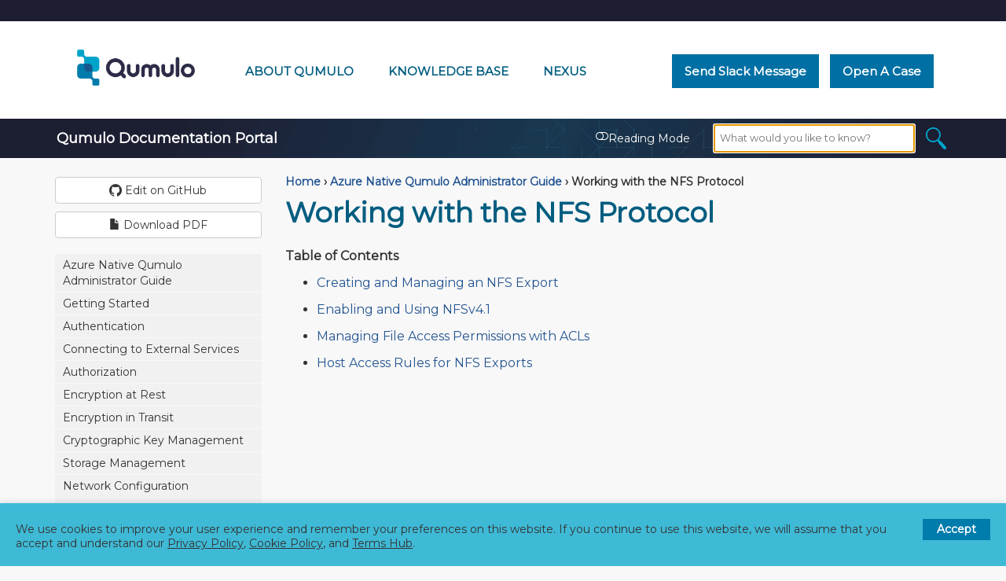

--- FILE ---
content_type: text/html; charset=utf-8
request_url: https://docs.qumulo.com/azure-native-administrator-guide/nfs/
body_size: 8897
content:
<!DOCTYPE html>
<html lang="en">
<head>
    
<meta charset="utf-8">
<meta http-equiv="X-UA-Compatible" content="IE=edge">
<meta name="viewport" content="width=device-width, initial-scale=1.0">
<title>Working with the NFS Protocol | Qumulo Documentation Portal</title>
<link rel="canonical" href="https://docs.qumulo.com/azure-native-administrator-guide/nfs/">

<!-- Organization JSON-LD Schema -->
<script>
fetch('/data/organization.json')
.then(response => response.text())
.then(structuredDataText => {
  const script = document.createElement('script');
  script.setAttribute('type', 'application/ld+json');
  script.textContent = structuredDataText;
  document.head.appendChild(script);
});    
</script>

<!-- Website JSON-LD Schema -->
<script>
fetch('/data/website.json')
.then(response => response.text())
.then(structuredDataText => {
  const script = document.createElement('script');
  script.setAttribute('type', 'application/ld+json');
  script.textContent = structuredDataText;
  document.head.appendChild(script);
});    
</script>

<!-- BEGIN TO PREPARE WEBSITE RESOURCES -->  
<!-- Preload from jsdelivr.net:
     * Bootstrap stylesheet and script
     * Font Awesome
-->
<link rel="preload" href="https://maxcdn.bootstrapcdn.com/bootstrap/3.3.7/css/bootstrap.min.css" as="style" integrity="sha384-BVYiiSIFeK1dGmJRAkycuHAHRg32OmUcww7on3RYdg4Va+PmSTsz/K68vbdEjh4u" crossorigin="anonymous">
<link rel="preload" href="https://maxcdn.bootstrapcdn.com/bootstrap/3.3.7/js/bootstrap.min.js" as="script" integrity="sha384-Tc5IQib027qvyjSMfHjOMaLkfuWVxZxUPnCJA7l2mCWNIpG9mGCD8wGNIcPD7Txa" crossorigin="anonymous">
<link rel="preload" href="https://maxcdn.bootstrapcdn.com/font-awesome/4.7.0/css/font-awesome.min.css" as="style">

<!-- Preload web fonts from fonts.googleapis.com as stylesheets -->
<link rel="preload" href="https://fonts.googleapis.com/css?family=Montserrat&display=swap" as="style">
<link rel="preload" href="https://fonts.googleapis.com/css2?family=Noto+Color+Emoji&display=swap" as="style">

<!-- Preload scripts from cloudflare.com
     * jQuery
     * jQuery Cookie
     * Anchor JS
-->
<link rel="preload" href="https://cdnjs.cloudflare.com/ajax/libs/jquery/3.7.0/jquery.min.js" as="script">
<link rel="preload" href="https://cdnjs.cloudflare.com/ajax/libs/jquery-cookie/1.4.1/jquery.cookie.min.js" as="script">
<link rel="preload" href="https://cdnjs.cloudflare.com/ajax/libs/anchor-js/5.0.0/anchor.min.js" as="script">

<!-- Preload JavaScript resources -->
<link rel="preload" href="/js/grt-cookie-consent.js" as="script">
<link rel="preload" href="/js/googletag.js" as="script">
<link rel="preload" href="https://www.googletagmanager.com/gtag/js?id=G-81J7N4LMSE" as="script">

<!-- Prefetch DNS from CDNs -->
<link rel="dns-prefetch" href="https://cdn.jsdelivr.net">
<link rel="dns-prefetch" href="https://fonts.googleapis.com">
<link rel="dns-prefetch" href="https://fonts.gstatic.com" crossorigin>
<link rel="dns-prefetch" href="https://cdnjs.cloudflare.com">
<link rel="dns-prefetch" href="https://maxcdn.bootstrapcdn.com">

<!-- Preconnect to CDNs -->
<link rel="preconnect" href="https://cdn.jsdelivr.net">
<link rel="preconnect" href="https://fonts.googleapis.com">
<link rel="preconnect" href="https://fonts.gstatic.com" crossorigin>
<link rel="preconnect" href="https://cdnjs.cloudflare.com">
<link rel="preconnect" href="https://maxcdn.bootstrapcdn.com">

<!-- BEGIN TO LOAD WEBSITE RESOURCES -->
<!-- Load Bootstrap and Font Awesome -->
<link rel="stylesheet" href="https://maxcdn.bootstrapcdn.com/bootstrap/3.3.7/css/bootstrap.min.css" integrity="sha384-BVYiiSIFeK1dGmJRAkycuHAHRg32OmUcww7on3RYdg4Va+PmSTsz/K68vbdEjh4u" crossorigin="anonymous">
<link rel="stylesheet" href="https://maxcdn.bootstrapcdn.com/font-awesome/4.7.0/css/font-awesome.min.css">

<!-- Load local stylesheets inline -->
<link rel="stylesheet" href="/css/boxshadowproperties.css">
<link rel="stylesheet" href="/css/customstyles.css">
<link rel="stylesheet" href="/css/grt-cookies-consent.css">
<link rel="stylesheet" href="/css/modern-business.css">
<link rel="stylesheet" href="/css/syntax.css">
<link rel="stylesheet" href="/css/theme-blue.css">

<!-- Optimize web font load
     * Loading Noto Color Emoji by using `link rel=stylesheet`
       syntax causes multiple versions of the font to load.
     * Additional instructions are necessary for Font Awesome
       to load with the font-display attribute.
-->
<style>
  @import url('https://fonts.googleapis.com/css?family=Montserrat&display=swap');
  @import url('https://fonts.googleapis.com/css2?family=Noto+Color+Emoji&display=swap');
  @font-face {
    font-family:'FontAwesome';
    src: url('/fonts/fontawesome-webfont.woff?v=4.7.0') format('woff'),
         url('/fonts/fontawesome-webfont.woff2?v=4.7.0') format('woff2');
    font-display: swap;
  }
</style>

<!-- Web font fallbacks for older browsers -->
<noscript>
  <link rel="stylesheet" type="text/css" href="https://fonts.googleapis.com/css?family=Montserrat&display=swap">
  <link rel="stylesheet" type="text/css" href="https://fonts.googleapis.com/css2?family=Noto+Color+Emoji&display=swap">
</noscript>

<!-- Define page metadata -->
<meta name="description" content="">
<meta name="apple-mobile-web-app-title" content="Qumulo Documentation Portal">
<meta name="application-name" content="Qumulo Documentation Portal">
<meta name="msapplication-TileColor" content="#2b5797">
<meta name="msapplication-TileImage" content="/images/mstile-144x144.png">
<meta name="msapplication-config" content="/images/browserconfig.xml">
<meta name="theme-color" content="#ffffff">
<meta name="google-site-verification" content="_KoxPR0qF_ZeMyH6uWvlX84cFRujO_AZ1eq0eT9alAg">

<!-- Open Graph Meta Tags -->
<meta property="og:title" content="Working with the NFS Protocol | Qumulo Documentation Portal">
<meta property="og:url" content="https://docs.qumulo.com/azure-native-administrator-guide/nfs/">
<meta property="og:site_name" content="Qumulo Documentation Portal">
<meta property="og:description" content="">
<meta property="og:locale" content="en_US">
<meta property="og:type" content="website">
<meta property="og:image" content="https://docs.qumulo.com/images/docs.qumulo.com-qumulo-documentation-portal-630px.png">
<meta property="og:image:width" content="1200">
<meta property="og:image:height" content="630">

<!-- Twitter Meta Tags -->
<meta name="twitter:title" content="Working with the NFS Protocol | Qumulo Documentation Portal">
<meta property="twitter:url" content="https://docs.qumulo.com/azure-native-administrator-guide/nfs/">
<meta name="twitter:card" content="summary_large_image">
<meta name="twitter:description" content="">
<meta name="twitter:image" content="https://docs.qumulo.com/images/docs.qumulo.com-qumulo-documentation-portal-418px.png">
<meta property="twitter:domain" content="docs.qumulo.com">

<!-- Define favicon variants -->
<link rel="apple-touch-icon" sizes="180x180" href="/images/apple-touch-icon.png">
<link rel="icon" type="image/png" sizes="32x32" href="/images/favicon-32x32.png">
<link rel="icon" type="image/png" sizes="194x194" href="/images/favicon-194x194.png">
<link rel="icon" type="image/png" sizes="192x192" href="/images/android-chrome-192x192.png">
<link rel="icon" type="image/png" sizes="16x16" href="/images/favicon-16x16.png">
<link rel="manifest" href="/images/site.webmanifest">
<link rel="mask-icon" href="/images/safari-pinned-tab.svg" color="#5bbad5">

<!-- Define RSS feed -->
<!-- TEMPORARILY DISABLED
<link rel="alternate" href="https://docs.qumulo.com/feed.xml" type="application/rss+xml" title="">
-->

<!-- Load scripts from cloudflare.com -->
<script src="https://cdnjs.cloudflare.com/ajax/libs/jquery/3.7.0/jquery.min.js"></script>
<script src="https://cdnjs.cloudflare.com/ajax/libs/jquery-cookie/1.4.1/jquery.cookie.min.js"></script>

<!-- Load local scripts with dependencies on jQuery -->
<script src="/js/jquery.navgoco.min.js"></script>

<!-- Load scripts from jsdelivr.net and cloudflare.com -->
<script src="https://maxcdn.bootstrapcdn.com/bootstrap/3.3.7/js/bootstrap.min.js" integrity="sha384-Tc5IQib027qvyjSMfHjOMaLkfuWVxZxUPnCJA7l2mCWNIpG9mGCD8wGNIcPD7Txa" crossorigin="anonymous"></script>
<script src="https://cdnjs.cloudflare.com/ajax/libs/anchor-js/5.0.0/anchor.min.js"></script>

<!-- Load local scripts with dependencies on Bootstrap and Anchor JS -->
<script src="/js/toc.js"></script>
<script src="/js/customscripts.js"></script>

<!-- Fallback for IE9 -->
<!--[if lt IE 9]>
<script src="https://cdnjs.cloudflare.com/ajax/libs/html5shiv/3.7.3/html5shiv.min.js"></script>
<script src="https://cdnjs.cloudflare.com/ajax/libs/respond.js/1.4.2/respond.min.js"></script>
<![endif]-->

<!-- Load Google Analytics and exclude GDPR countries from collection -->
<script defer src="/js/googletag.js"></script>
<script defer src="https://www.googletagmanager.com/gtag/js?id=G-81J7N4LMSE"></script>

    
    <script src="https://cdn.jsdelivr.net/npm/js-cookie@3.0.5/dist/js.cookie.min.js"></script>
    
    <script>
        $(document).ready(function() {
            // Initialize navgoco with default options
            $("#mysidebar").navgoco({
                caretHtml: '',
                accordion: true,
                openClass: 'active', // open
                save: false, // leave false or nav highlighting doesn't work right
                cookie: {
                    name: 'navgoco',
                    expires: false,
                    path: '/'
                },
                slide: {
                    duration: 400,
                    easing: 'swing'
                }
            });

            $("#collapseAll").click(function(e) {
                e.preventDefault();
                $("#mysidebar").navgoco('toggle', false);
            });

            $("#expandAll").click(function(e) {
                e.preventDefault();
                $("#mysidebar").navgoco('toggle', true);
            });

        });

    </script>
    <script>
        $(function () {
            $('[data-toggle="tooltip"]').tooltip()
        })
    </script>
    <script>
        $(document).ready(function() {
            // By default, Reading Mode is off and the button is dark.
            if (window.location.pathname === '/' || window.location.pathname === '/index.html') {
                // On the landing page, hide the sidebar, make content full-width, and hide the toggle link.
                $("#tg-sb-sidebar").hide();
                $("#tg-sb-content").removeClass('col-md-9').addClass('col-md-12');
                $("#tg-sb-link").hide();
                $(".projectTitle").hide();
                $(".navbar-brand").hide();
                return;
            }

            if (Cookies.get('reading_mode') == '1' ) {
                $("#tg-sb-sidebar").toggle();
                $("#tg-sb-content").toggleClass('col-md-9');
                $("#tg-sb-content").toggleClass('col-md-12');
                $("#tg-sb-icon").toggleClass('fa-toggle-on');
                $("#tg-sb-icon").toggleClass('fa-toggle-off');                   
            }
            
            $("#tg-sb-link").click(function() {
                if (Cookies.get('reading_mode') == '1' ) {
                    // If the Reading Mode is on, remove the cookie.
                    Cookies.remove('reading_mode');
                } else {
                    // If the Reading Mode is on, place the cookie.
                    Cookies.set('reading_mode', '1');
                }
                
                // Toggle the Reading Mode and change the button color.
                $("#tg-sb-sidebar").toggle();
                $("#tg-sb-content").toggleClass('col-md-9');
                $("#tg-sb-content").toggleClass('col-md-12');
                $("#tg-sb-icon").toggleClass('fa-toggle-on');
                $("#tg-sb-icon").toggleClass('fa-toggle-off');
            });
        });
    </script>
    

</head>
<body>
<!-- ==================== TOPNAV START ==================== -->
<div class="above-header"></div>

<div class="header-container">
<header class="header">
  <div class="logo">
    <a class="header-link" href="https://docs.qumulo.com/">
      <picture>
	<source type="image/webp" srcset="/images/qumulo-logo.webp">
	<source type="image/png" srcset="/images/qumulo-logo.png">	      
        <img class="header-logo" src="/images/qumulo-logo.png" alt="Qumulo Logo">
      </picture>
    </a>
  </div>

  <div class="nav-wrapper">
    <span class="icon-menu"></span>
    <nav class="user-nav" id="user-nav">
      <div class="qf2header">
        <div class="flex-links">
          <a class="header-link header-right" href="https://qumulo.com/company/about-qumulo/" target="_blank">About Qumulo</a>
          <a class="header-link header-right" href="https://care.qumulo.com/s/knowledge" target="_blank">Knowledge Base</a>
          <a class="header-link header-right" href="https://nexus.qumulo.com/" target="_blank">Nexus <span class="emoji">🔒</span></a>
        </div>
        <div class="contact-links">
          <a class="btn-contact no_icon" href="https://qumulocare.slack.com/">Send Slack Message</a>
          <a class="btn-contact no_icon" href="https://care.qumulo.com/s/submit-a-case">Open a Case</a>
        </div>
      </div>
    </nav>
</div>
</header>
</div>
<div class="below-header navbar navbar-inverse navbar-static-top">
    <div class="container topnavlinks">
        <div class="navbar-header">
            <button type="button" class="navbar-toggle" data-toggle="collapse" data-target="#bs-example-navbar-collapse-1">
                <span class="sr-only">Toggle navigation</span>
                <span class="icon-bar"></span>
                <span class="icon-bar"></span>
                <span class="icon-bar"></span>
            </button>
            <a class="navbar-brand" href="/index.html">&nbsp;<span class="projectTitle"> Qumulo Documentation Portal</span></a>
        </div>
        <div class="collapse navbar-collapse" id="bs-example-navbar-collapse-1">
            <ul class="nav navbar-nav navbar-right">
                <!-- toggle sidebar button -->
                <li><a id="tg-sb-link" href="#" data-proofer-ignore><i id="tg-sb-icon" class="fa fa-toggle-off"></i> Reading Mode</a></li>
                <!-- entries without drop-downs appear here -->




                
                <!-- entries with drop-downs appear here -->
                <!-- conditional logic to control which topnav appears for the audience defined in the configuration file.-->
                
                
                <li>
                  <div id="search-demo-container">
                    <div class="parent">
                      <div class="search_container">
                        <main id="search-widget">
                          <div class="vectara__search_Box">
                            <form id="vectara__search_form" action="/search.html" method="GET">
                              <input class="vectara__search_field" name="query" id="search-input" placeholder="What would you like to know?" autofocus>
                              <button class="vectara__logo_btn">
                                <img class="vectara__search_logo" width="26" height="28" src="/images/magnifying-glass.png" alt="Search">
                              </button>
                            </form>
                          </div>
                        </main>
                        <ul class="tags" id="widget-tags"></ul>
                      </div>
                    </div>
                  </div>
                  <ul id="list"></ul>
                </li>
            </ul>
        </div>
    </div>
        <!-- /.container -->
</div>
<!-- ==================== TOPNAV END ==================== -->

<!-- Page Content -->

<div class="container">
  <div id="main">
    <!-- Content Row -->
    <div class="row">
        
        
            <!-- Sidebar Column -->
            <div class="col-md-3" id="tg-sb-sidebar">
                

<div class="nav nav-buttons">
  
    <a target="_blank" rel="noopener" href="https://github.com/qumulo/docs/blob/mainline/azure-native-administrator-guide/nfs/index.md" class="btn btn-default githubEditButton no_icon" role="button" data-proofer-ignore><span class="fa fa-github fa-lg"></span> Edit on GitHub</a>
  

  
    <a target="_blank" rel="noopener" href="/pdf/azure-native-qumulo-administrator-guide.pdf" class="btn btn-default downloadPDFButton no_icon" role="button"><span class="glyphicon glyphicon-file" aria-hidden="true"></span> Download PDF</a>
  
</div>

<ul id="mysidebar" class="nav">
  <li class="sidebarTitle"> </li>
  
  
  
      
  

  

  

  
  <li>
  

  <a title="Azure Native Qumulo Administrator Guide" href="" data-proofer-ignore>
  
  
  
  

  

  Azure Native Qumulo Administrator Guide
  </a>

      <ul>
          
          
          
          <li>
            <a title="Documentation Home" href="/index.html">
              Documentation Home
              <span class="tag-container">
              
              
              </span>
            </a>
          </li>
          
          
          
          
          
          
          <li>
            <a title="Guide Table of Contents" href="/azure-native-administrator-guide/">
              Guide Table of Contents
              <span class="tag-container">
              
              
              </span>
            </a>
          </li>
          
          
          
          
          
          
          <li>
            <a title="Contacting the Qumulo Care Team" href="/contacting-qumulo-care-team.html">
              Contacting the Qumulo Care Team
              <span class="tag-container">
              
              
              </span>
            </a>
          </li>
          
          
          
          
      </ul>
   </li>
     
      
  

  

  

  
  <li>
  

  <a title="Getting Started" href="/azure-native-administrator-guide/getting-started/index.html" data-proofer-ignore>
  
  
  
  

  

  Getting Started
  </a>

      <ul>
          
          
          
          <li>
            <a title="How Azure Native Qumulo Works" href="/azure-native-administrator-guide/getting-started/how-azure-native-qumulo-works.html">
              How Azure Native Qumulo Works
              <span class="tag-container">
              
              
              </span>
            </a>
          </li>
          
          
          
          
          
          
          <li>
            <a title="Virtual Networking Prerequisites" href="/azure-native-administrator-guide/getting-started/virtual-networking-prerequisites-azure-native-qumulo.html">
              Virtual Networking Prerequisites
              <span class="tag-container">
              
              
              </span>
            </a>
          </li>
          
          
          
          
          
          
          <li>
            <a title="Deploying an Instance" href="/azure-native-administrator-guide/getting-started/deploying-instance-azure-native-qumulo.html">
              Deploying an Instance
              <span class="tag-container">
              
              
              </span>
            </a>
          </li>
          
          
          
          
          
          
          <li>
            <a title="Connecting to Microsoft Entra Domain Services" href="/azure-native-administrator-guide/getting-started/connecting-azure-native-qumulo-to-microsoft-entra-domain-services.html">
              Connecting to Microsoft Entra Domain Services
              <span class="tag-container">
              
              
              </span>
            </a>
          </li>
          
          
          
          
          
          
          <li>
            <a title="Performance Characteristics and Default Limits" href="/azure-native-administrator-guide/getting-started/performance-characteristics-default-limits-azure-native-qumulo.html">
              Performance Characteristics and Default Limits
              <span class="tag-container">
              
              
              </span>
            </a>
          </li>
          
          
          
          
          
          
          <li>
            <a title="Supported Configurations and Known Limits" href="/azure-native-administrator-guide/getting-started/supported-configurations-known-limits.html">
              Supported Configurations and Known Limits
              <span class="tag-container">
              
              
              </span>
            </a>
          </li>
          
          
          
          
          
          
          <li>
            <a title="Replication Version Requirements" href="/azure-native-administrator-guide/getting-started/replication-version-requirements.html">
              Replication Version Requirements
              <span class="tag-container">
              
              
              </span>
            </a>
          </li>
          
          
          
          
      </ul>
   </li>
     
      
  

  

  

  
  <li>
  

  <a title="Authentication" href="/azure-native-administrator-guide/authentication-qumulo-core/index.html" data-proofer-ignore>
  
  
  
  

  

  Authentication
  </a>

      <ul>
          
          
          
          <li>
            <a title="Installing a Signed SSL Certificate" href="/azure-native-administrator-guide/authentication-qumulo-core/installing-signed-ssl-certificate.html">
              Installing a Signed SSL Certificate
              <span class="tag-container">
              
              
              </span>
            </a>
          </li>
          
          
          
          
          
          
          <li>
            <a title="Installing a Custom Root CA Certificate" href="/azure-native-administrator-guide/authentication-qumulo-core/installing-custom-root-ca-certificate.html">
              Installing a Custom Root CA Certificate
              <span class="tag-container">
              
              
              </span>
            </a>
          </li>
          
          
          
          
          
          
          <li>
            <a title="Configuring Active Directory" href="/azure-native-administrator-guide/authentication-qumulo-core/configuring-ad.html">
              Configuring Active Directory
              <span class="tag-container">
              
              
              </span>
            </a>
          </li>
          
          
          
          
          
          
          <li>
            <a title="Configuring LDAP" href="/azure-native-administrator-guide/authentication-qumulo-core/configuring-ldap.html">
              Configuring LDAP
              <span class="tag-container">
              
              
              </span>
            </a>
          </li>
          
          
          
          
          
          
          <li>
            <a title="Configuring SAML Single Sign-On (SSO)" href="/azure-native-administrator-guide/authentication-qumulo-core/configuring-saml-single-sign-on-sso.html">
              Configuring SAML Single Sign-On (SSO)
              <span class="tag-container">
              
              
              </span>
            </a>
          </li>
          
          
          
          
          
          
          <li>
            <a title="Configuring Search Trusted Domains" href="/azure-native-administrator-guide/authentication-qumulo-core/configuring-search-trusted-domains-active-directory.html">
              Configuring Search Trusted Domains
              <span class="tag-container">
              
              
              </span>
            </a>
          </li>
          
          
          
          
          
          
          <li>
            <a title="Creating and Using Bearer Tokens" href="/azure-native-administrator-guide/authentication-qumulo-core/creating-using-bearer-tokens-to-authenticate-qumulo-rest-api-calls.html">
              Creating and Using Bearer Tokens
              <span class="tag-container">
              
              
              </span>
            </a>
          </li>
          
          
          
          
      </ul>
   </li>
     
      
  

  

  

  
  <li>
  

  <a title="Connecting to External Services" href="/azure-native-administrator-guide/connecting-to-external-services/index.html" data-proofer-ignore>
  
  
  
  

  

  Connecting to External Services
  </a>

      <ul>
          
          
          
          <li>
            <a title="Creating and Using Access Tokens" href="/azure-native-administrator-guide/connecting-to-external-services/creating-using-access-tokens-to-authenticate-external-services-qumulo-core.html">
              Creating and Using Access Tokens
              <span class="tag-container">
              
              
              </span>
            </a>
          </li>
          
          
          
          
          
          
          <li>
            <a title="Connecting a Kubernetes Cluster" href="/azure-native-administrator-guide/connecting-to-external-services/connecting-kubernetes-cluster-with-container-storage-interface-csi-driver.html">
              Connecting a Kubernetes Cluster
              <span class="tag-container">
              
              
              </span>
            </a>
          </li>
          
          
          
          
      </ul>
   </li>
     
      
  

  

  

  
  <li>
  

  <a title="Authorization" href="/azure-native-administrator-guide/authorization-qumulo-core/index.html" data-proofer-ignore>
  
  
  
  

  

  Authorization
  </a>

      <ul>
          
          
          
          <li>
            <a title="Managing Role-Based Access Control (RBAC)" href="/azure-native-administrator-guide/authorization-qumulo-core/managing-role-based-access-control-rbac.html">
              Managing Role-Based Access Control (RBAC)
              <span class="tag-container">
              
              
              </span>
            </a>
          </li>
          
          
          
          
          
          
          <li>
            <a title="Managing Cross-Protocol Permissions" href="/azure-native-administrator-guide/authorization-qumulo-core/managing-cross-protocol-permissions-xpp.html">
              Managing Cross-Protocol Permissions
              <span class="tag-container">
              
              
              </span>
            </a>
          </li>
          
          
          
          
          
          
          <li>
            <a title="Using SMB Host Restrictions" href="/azure-native-administrator-guide/authorization-qumulo-core/using-smb-host-restrictions.html">
              Using SMB Host Restrictions
              <span class="tag-container">
              
              
              </span>
            </a>
          </li>
          
          
          
          
          
          
          <li>
            <a title="Using Active Directory for POSIX Attributes" href="/azure-native-administrator-guide/authorization-qumulo-core/using-active-directory-for-posix-attributes.html">
              Using Active Directory for POSIX Attributes
              <span class="tag-container">
              
              
              </span>
            </a>
          </li>
          
          
          
          
          
          
          <li>
            <a title="Managing File Locks" href="/azure-native-administrator-guide/authorization-qumulo-core/managing-file-locks.html">
              Managing File Locks
              <span class="tag-container">
              
              
              </span>
            </a>
          </li>
          
          
          
          
      </ul>
   </li>
     
      
  

  

  

  
  <li>
  

  <a title="Encryption at Rest" href="/azure-native-administrator-guide/encryption-at-rest/index.html" data-proofer-ignore>
  
  
  
  

  

  Encryption at Rest
  </a>

      <ul>
          
          
          
          <li>
            <a title="Managing Encryption at Rest" href="/azure-native-administrator-guide/encryption-at-rest/managing-encryption-at-rest.html">
              Managing Encryption at Rest
              <span class="tag-container">
              
              
              </span>
            </a>
          </li>
          
          
          
          
      </ul>
   </li>
     
      
  

  

  

  
  <li>
  

  <a title="Encryption in Transit" href="/azure-native-administrator-guide/encryption-in-transit/index.html" data-proofer-ignore>
  
  
  
  

  

  Encryption in Transit
  </a>

      <ul>
          
          
          
          <li>
            <a title="Managing SMB3 Encryption in Transit" href="/azure-native-administrator-guide/encryption-in-transit/managing-smb3-encryption-in-transit.html">
              Managing SMB3 Encryption in Transit
              <span class="tag-container">
              
              
              </span>
            </a>
          </li>
          
          
          
          
          
          
          <li>
            <a title="How NFSv4.1 Works with Kerberos" href="/azure-native-administrator-guide/kerberos/kerberos-with-qumulo-core.html">
              How NFSv4.1 Works with Kerberos
              <span class="tag-container">
              
              
              </span>
            </a>
          </li>
          
          
          
          
          
          
          <li>
            <a title="Host Access Rules for NFS Exports" href="/azure-native-administrator-guide/nfs/configuring-troubleshooting-host-access-rules-nfs-exports.html">
              Host Access Rules for NFS Exports
              <span class="tag-container">
              
              
              </span>
            </a>
          </li>
          
          
          
          
      </ul>
   </li>
     
      
  

  

  

  
  <li>
  

  <a title="Cryptographic Key Management" href="/azure-native-administrator-guide/cryptographic-key-management/index.html" data-proofer-ignore>
  
  
  
  

  

  Cryptographic Key Management
  </a>

      <ul>
          
          
          
          <li>
            <a title="Generating and Storing ECDSA Keys" href="/azure-native-administrator-guide/cryptographic-key-management/generating-storing-ecdsa-keys.html">
              Generating and Storing ECDSA Keys
              <span class="tag-container">
              
              
              </span>
            </a>
          </li>
          
          
          
          
          
          
          <li>
            <a title="Managing Security Keys" href="/azure-native-administrator-guide/cryptographic-key-management/managing-security-keys.html">
              Managing Security Keys
              <span class="tag-container">
              
              
              </span>
            </a>
          </li>
          
          
          
          
      </ul>
   </li>
     
      
  

  

  

  
  <li>
  

  <a title="Storage Management" href="/azure-native-administrator-guide/storage-management/index.html" data-proofer-ignore>
  
  
  
  

  

  Storage Management
  </a>

      <ul>
          
          
          
          <li>
            <a title="Creating and Managing Directory Quotas" href="/azure-native-administrator-guide/storage-management/creating-directory-quotas.html">
              Creating and Managing Directory Quotas
              <span class="tag-container">
              
              
              </span>
            </a>
          </li>
          
          
          
          
      </ul>
   </li>
     
      
  

  

  

  
  <li>
  

  <a title="Network Configuration" href="/azure-native-administrator-guide/network-configuration/index.html" data-proofer-ignore>
  
  
  
  

  

  Network Configuration
  </a>

      <ul>
          
          
          
          <li>
            <a title="Required Networking Ports" href="/azure-native-administrator-guide/network-configuration/required-ports.html">
              Required Networking Ports
              <span class="tag-container">
              
              
              </span>
            </a>
          </li>
          
          
          
          
          
          
          <li>
            <a title="Configuring IPv6" href="/azure-native-administrator-guide/network-configuration/configuring-ipv6.html">
              Configuring IPv6
              <span class="tag-container">
              
              
              </span>
            </a>
          </li>
          
          
          
          
          
          
          <li>
            <a title="Configuring Round-Robin DNS on Windows Server" href="/azure-native-administrator-guide/network-configuration/configuring-round-robin-dns-windows-server.html">
              Configuring Round-Robin DNS on Windows Server
              <span class="tag-container">
              
              
              </span>
            </a>
          </li>
          
          
          
          
          
          
          <li>
            <a title="Configuring Qumulo Authoritative DNS (QDNS)" href="/azure-native-administrator-guide/network-configuration/configuring-authoritative-dns.html">
              Configuring Qumulo Authoritative DNS (QDNS)
              <span class="tag-container">
              
              
              </span>
            </a>
          </li>
          
          
          
          
      </ul>
   </li>
     
      
  

  

  

  
  <li>
  

  <a title="Cloud Data Fabric" href="/azure-native-administrator-guide/cloud-data-fabric/index.html" data-proofer-ignore>
  
  
  
  

  

  Cloud Data Fabric
  </a>

      <ul>
          
          
          
          <li>
            <a title="Enabling Cloud Data Fabric" href="/azure-native-administrator-guide/cloud-data-fabric/how-portal-creation-enables-cloud-data-fabric.html">
              Enabling Cloud Data Fabric
              <span class="tag-container">
              
              
              </span>
            </a>
          </li>
          
          
          
          
          
          
          <li>
            <a title="Known Limits for Cloud Data Fabric" href="/azure-native-administrator-guide/cloud-data-fabric/known-limits.html">
              Known Limits for Cloud Data Fabric
              <span class="tag-container">
              
              
              </span>
            </a>
          </li>
          
          
          
          
          
          
          <li>
            <a title="Configuring a Portal Relationship" href="/azure-native-administrator-guide/cloud-data-fabric/configuring-portal-relationship.html">
              Configuring a Portal Relationship
              <span class="tag-container">
              
              
              </span>
            </a>
          </li>
          
          
          
          
          
          
          <li>
            <a title="Configuring Cache Management" href="/azure-native-administrator-guide/cloud-data-fabric/configuring-cache-management-for-spoke-portals.html">
              Configuring Cache Management
              <span class="tag-container">
              
              
              </span>
            </a>
          </li>
          
          
          
          
      </ul>
   </li>
     
      
  

  

  

  
  <li>
  

  <a title="Web UI" href="/azure-native-administrator-guide/web-ui/index.html" data-proofer-ignore>
  
  
  
  

  

  Web UI
  </a>

      <ul>
          
          
          
          <li>
            <a title="Setting the Web UI Login Banner" href="/azure-native-administrator-guide/web-ui/login-banner.html">
              Setting the Web UI Login Banner
              <span class="tag-container">
              
              
              </span>
            </a>
          </li>
          
          
          
          
          
          
          <li>
            <a title="Setting the Web UI Inactivity Timeout" href="/azure-native-administrator-guide/web-ui/inactivity-timeout.html">
              Setting the Web UI Inactivity Timeout
              <span class="tag-container">
              
              
              </span>
            </a>
          </li>
          
          
          
          
      </ul>
   </li>
     
      
  

  

  

  
  <li>
  

  <a title="qq CLI" href="/azure-native-administrator-guide/qq-cli/index.html" data-proofer-ignore>
  
  
  
  

  

  qq CLI
  </a>

      <ul>
          
          
          
          <li>
            <a title="Getting Started with the qq CLI" href="/azure-native-administrator-guide/qq-cli/getting-started.html">
              Getting Started with the qq CLI
              <span class="tag-container">
              
              
              </span>
            </a>
          </li>
          
          
          
          
          
          
          <li>
            <a title="Enabling Autocomplete for the qq CLI" href="/azure-native-administrator-guide/qq-cli/enabling-autocomplete.html">
              Enabling Autocomplete for the qq CLI
              <span class="tag-container">
              
              
              </span>
            </a>
          </li>
          
          
          
          
      </ul>
   </li>
     
      
  

  

  

  
  <li>
  

  <a title="Metadata" href="/azure-native-administrator-guide/metadata/index.html" data-proofer-ignore>
  
  
  
  

  

  Metadata
  </a>

      <ul>
          
          
          
          <li>
            <a title="Managing User-Defined Metadata" href="/azure-native-administrator-guide/metadata/managing-user-defined-metadata.html">
              Managing User-Defined Metadata
              <span class="tag-container">
              
              
              </span>
            </a>
          </li>
          
          
          
          
      </ul>
   </li>
     
      
  

  

  

  
  <li>
  

  <a title="Snapshots" href="/azure-native-administrator-guide/snapshots/index.html" data-proofer-ignore>
  
  
  
  

  

  Snapshots
  </a>

      <ul>
          
          
          
          <li>
            <a title="How Snapshots Work" href="/azure-native-administrator-guide/snapshots/how-snapshots-work.html">
              How Snapshots Work
              <span class="tag-container">
              
              
              </span>
            </a>
          </li>
          
          
          
          
          
          
          <li>
            <a title="Managing Snapshots" href="/azure-native-administrator-guide/snapshots/managing-snapshots.html">
              Managing Snapshots
              <span class="tag-container">
              
              
              </span>
            </a>
          </li>
          
          
          
          
          
          
          <li>
            <a title="Locking and Unlocking Snapshots" href="/azure-native-administrator-guide/snapshots/locking-unlocking-snapshots.html">
              Locking and Unlocking Snapshots
              <span class="tag-container">
              
              
              </span>
            </a>
          </li>
          
          
          
          
          
          
          <li>
            <a title="Recovering Files by Using Snapshots" href="/azure-native-administrator-guide/snapshots/recovering-files.html">
              Recovering Files by Using Snapshots
              <span class="tag-container">
              
              
              </span>
            </a>
          </li>
          
          
          
          
      </ul>
   </li>
     
      
  

  

  

  
  <li>
  

  <a title="Data Replication" href="/azure-native-administrator-guide/replicating-data/index.html" data-proofer-ignore>
  
  
  
  

  

  Data Replication
  </a>

      <ul>
          
          
          
          <li>
            <a title="Creating and Managing a Continuous Replication Relationship" href="/azure-native-administrator-guide/replicating-data/creating-managing-continuous-replication-relationship.html">
              Creating and Managing a Continuous Replication Relationship
              <span class="tag-container">
              
              
              </span>
            </a>
          </li>
          
          
          
          
          
          
          <li>
            <a title="Shift-To Amazon S3" href="/azure-native-administrator-guide/replicating-data/shift-to-s3.html">
              Shift-To Amazon S3
              <span class="tag-container">
              
              
              </span>
            </a>
          </li>
          
          
          
          
          
          
          <li>
            <a title="Shift-From Amazon S3" href="/azure-native-administrator-guide/replicating-data/shift-from-s3.html">
              Shift-From Amazon S3
              <span class="tag-container">
              
              
              </span>
            </a>
          </li>
          
          
          
          
      </ul>
   </li>
     
      
  

  

  

  
  <li>
  

  <a title="File System Changes" href="/azure-native-administrator-guide/watching-file-attribute-directory-changes/index.html" data-proofer-ignore>
  
  
  
  

  

  File System Changes
  </a>

      <ul>
          
          
          
          <li>
            <a title="How File System Change Notifications Work" href="/azure-native-administrator-guide/watching-file-attribute-directory-changes/how-file-system-change-notifications-work.html">
              How File System Change Notifications Work
              <span class="tag-container">
              
              
              </span>
            </a>
          </li>
          
          
          
          
          
          
          <li>
            <a title="Watching for Changes with SMB2 CHANGE_NOTIFY" href="/azure-native-administrator-guide/watching-file-attribute-directory-changes/smb2-change-notify.html">
              Watching for Changes with SMB2 CHANGE_NOTIFY
              <span class="tag-container">
              
              
              </span>
            </a>
          </li>
          
          
          
          
          
          
          <li>
            <a title="Watching for Changes with REST" href="/azure-native-administrator-guide/watching-file-attribute-directory-changes/rest.html">
              Watching for Changes with REST
              <span class="tag-container">
              
              
              </span>
            </a>
          </li>
          
          
          
          
      </ul>
   </li>
     
      
  

  

  

  
  <li class="active">
  

  <a title="NFS" href="#" data-proofer-ignore>
  
  
  
  

  

  NFS
  </a>

      <ul>
          
          
          
          <li>
            <a title="Creating and Managing an NFS Export" href="/azure-native-administrator-guide/nfs/creating-nfs-export.html">
              Creating and Managing an NFS Export
              <span class="tag-container">
              
              
              </span>
            </a>
          </li>
          
          
          
          
          
          
          <li>
            <a title="Enabling and Using NFSv4.1" href="/azure-native-administrator-guide/nfs/nfsv4.1-enabling-using.html">
              Enabling and Using NFSv4.1
              <span class="tag-container">
              
              
              </span>
            </a>
          </li>
          
          
          
          
          
          
          <li>
            <a title="Managing File Access Permissions with ACLs" href="/azure-native-administrator-guide/nfs/nfsv4.1-acls.html">
              Managing File Access Permissions with ACLs
              <span class="tag-container">
              
              
              </span>
            </a>
          </li>
          
          
          
          
          
          
          <li>
            <a title="Host Access Rules for NFS Exports" href="/azure-native-administrator-guide/nfs/configuring-troubleshooting-host-access-rules-nfs-exports.html">
              Host Access Rules for NFS Exports
              <span class="tag-container">
              
              
              </span>
            </a>
          </li>
          
          
          
          
      </ul>
   </li>
     
      
  

  

  

  
  <li>
  

  <a title="NFSv4.1 with Kerberos" href="/azure-native-administrator-guide/kerberos/index.html" data-proofer-ignore>
  
  
  
  

  

  NFSv4.1 with Kerberos
  </a>

      <ul>
          
          
          
          <li>
            <a title="How NFSv4.1 Works with Kerberos" href="/azure-native-administrator-guide/kerberos/kerberos-with-qumulo-core.html">
              How NFSv4.1 Works with Kerberos
              <span class="tag-container">
              
              
              </span>
            </a>
          </li>
          
          
          
          
          
          
          <li>
            <a title="Prerequisites for Joining to Active Directory" href="/azure-native-administrator-guide/kerberos/kerberos-prerequisites-joining-cluster-active-directory.html">
              Prerequisites for Joining to Active Directory
              <span class="tag-container">
              
              
              </span>
            </a>
          </li>
          
          
          
          
          
          
          <li>
            <a title="Configuring Active Directory" href="/azure-native-administrator-guide/kerberos/kerberos-configuring-active-directory.html">
              Configuring Active Directory
              <span class="tag-container">
              
              
              </span>
            </a>
          </li>
          
          
          
          
          
          
          <li>
            <a title="Performing Additional Cluster Configuration" href="/azure-native-administrator-guide/kerberos/kerberos-additional-cluster-configuration.html">
              Performing Additional Cluster Configuration
              <span class="tag-container">
              
              
              </span>
            </a>
          </li>
          
          
          
          
          
          
          <li>
            <a title="Using Kerberos Permissions" href="/azure-native-administrator-guide/kerberos/kerberos-qumulo-permissions.html">
              Using Kerberos Permissions
              <span class="tag-container">
              
              
              </span>
            </a>
          </li>
          
          
          
          
          
          
          <li>
            <a title="Configuring a Linux Client" href="/azure-native-administrator-guide/kerberos/kerberos-configuring-linux-client.html">
              Configuring a Linux Client
              <span class="tag-container">
              
              
              </span>
            </a>
          </li>
          
          
          
          
          
          
          <li>
            <a title="Configuring Cross-Domain Active Directory Trusts" href="/azure-native-administrator-guide/kerberos/kerberos-configuring-cross-domain-active-directory-trusts.html">
              Configuring Cross-Domain Active Directory Trusts
              <span class="tag-container">
              
              
              </span>
            </a>
          </li>
          
          
          
          
          
          
          <li>
            <a title="Troubleshooting NFSv4.1 with Kerberos" href="/azure-native-administrator-guide/kerberos/kerberos-troubleshooting.html">
              Troubleshooting NFSv4.1 with Kerberos
              <span class="tag-container">
              
              
              </span>
            </a>
          </li>
          
          
          
          
      </ul>
   </li>
     
      
  

  

  

  
  <li>
  

  <a title="SMB" href="/azure-native-administrator-guide/smb/index.html" data-proofer-ignore>
  
  
  
  

  

  SMB
  </a>

      <ul>
          
          
          
          <li>
            <a title="Creating and Managing an SMB Share" href="/azure-native-administrator-guide/smb/creating-smb-share.html">
              Creating and Managing an SMB Share
              <span class="tag-container">
              
              
              </span>
            </a>
          </li>
          
          
          
          
          
          
          <li>
            <a title="Managing File Shares by Using the Shared Folders MMC Snap-In" href="/azure-native-administrator-guide/smb/managing-file-shares-shared-folders-mmc.html">
              Managing File Shares by Using the Shared Folders MMC Snap-In
              <span class="tag-container">
              
              
              </span>
            </a>
          </li>
          
          
          
          
      </ul>
   </li>
     
      
  

  

  

  
  <li>
  

  <a title="S3 API" href="/azure-native-administrator-guide/s3-api/index.html" data-proofer-ignore>
  
  
  
  

  

  S3 API
  </a>

      <ul>
          
          
          
          <li>
            <a title="Configuring and Using the S3 API" href="/azure-native-administrator-guide/s3-api/configuring-using-s3-api.html">
              Configuring and Using the S3 API
              <span class="tag-container">
              
              
              </span>
            </a>
          </li>
          
          
          
          
          
          
          <li>
            <a title="Creating and Managing S3 Access Keys" href="/azure-native-administrator-guide/s3-api/creating-managing-s3-access-keys.html">
              Creating and Managing S3 Access Keys
              <span class="tag-container">
              
              
              </span>
            </a>
          </li>
          
          
          
          
          
          
          <li>
            <a title="Creating and Managing S3 Buckets" href="/azure-native-administrator-guide/s3-api/creating-managing-s3-buckets.html">
              Creating and Managing S3 Buckets
              <span class="tag-container">
              
              
              </span>
            </a>
          </li>
          
          
          
          
          
          
          <li>
            <a title="Managing Access to S3 Buckets" href="/azure-native-administrator-guide/s3-api/managing-access-to-s3-buckets.html">
              Managing Access to S3 Buckets
              <span class="tag-container">
              
              
              </span>
            </a>
          </li>
          
          
          
          
          
          
          <li>
            <a title="Managing Access Policies for S3 Buckets" href="/azure-native-administrator-guide/s3-api/managing-access-policies-for-s3-buckets.html">
              Managing Access Policies for S3 Buckets
              <span class="tag-container">
              
              
              </span>
            </a>
          </li>
          
          
          
          
          
          
          <li>
            <a title="Managing Multipart S3 Uploads" href="/azure-native-administrator-guide/s3-api/managing-multipart-uploads.html">
              Managing Multipart S3 Uploads
              <span class="tag-container">
              
              
              </span>
            </a>
          </li>
          
          
          
          
          
          
          <li>
            <a title="Managing S3 Bucket Versioning" href="/azure-native-administrator-guide/s3-api/managing-s3-bucket-versioning.html">
              Managing S3 Bucket Versioning
              <span class="tag-container">
              
              
              </span>
            </a>
          </li>
          
          
          
          
          
          
          <li>
            <a title="Managing Object Lock for S3 Buckets" href="/azure-native-administrator-guide/s3-api/managing-object-lock-for-s3-buckets.html">
              Managing Object Lock for S3 Buckets
              <span class="tag-container">
              
              
              </span>
            </a>
          </li>
          
          
          
          
          
          
          <li>
            <a title="Supported Functionality and Limits" href="/azure-native-administrator-guide/s3-api/supported-s3-functionality-known-limits.html">
              Supported Functionality and Limits
              <span class="tag-container">
              
              
              </span>
            </a>
          </li>
          
          
          
          
      </ul>
   </li>
     
      
  

  

  

  
  <li>
  

  <a title="Monitoring and Metrics" href="/azure-native-administrator-guide/monitoring-and-metrics/index.html" data-proofer-ignore>
  
  
  
  

  

  Monitoring and Metrics
  </a>

      <ul>
          
          
          
          <li>
            <a title="How Cloud-Based Monitoring Works" href="/azure-native-administrator-guide/monitoring-and-metrics/how-cloud-based-monitoring-works.html">
              How Cloud-Based Monitoring Works
              <span class="tag-container">
              
              
              </span>
            </a>
          </li>
          
          
          
          
          
          
          <li>
            <a title="How Audit Logging Works" href="/azure-native-administrator-guide/monitoring-and-metrics/how-audit-logging-works.html">
              How Audit Logging Works
              <span class="tag-container">
              
              
              </span>
            </a>
          </li>
          
          
          
          
          
          
          <li>
            <a title="OpenMetrics API Specification" href="/azure-native-administrator-guide/monitoring-and-metrics/openmetrics-api-specification.html">
              OpenMetrics API Specification
              <span class="tag-container">
              
              
              </span>
            </a>
          </li>
          
          
          
          
      </ul>
   </li>
     
      
      
      
</ul>

<!-- this highlights the active parent class in the navgoco sidebar. this is critical so that the parent expands when you're viewing a page. This must appear below the sidebar code above. Otherwise, if placed inside customscripts.js, the script runs before the sidebar code runs and the class never gets inserted.-->
<script>$("li.active").parents('li').addClass("active");</script>

            </div>
            
        

        <!-- Content Column -->
        <div class="col-md-9" id="tg-sb-content">
            







<nav>
<div class="breadcrumb-line">
  <a href='/'>Home</a> <span>&rsaquo;</span> 


  <a href='/azure-native-administrator-guide/'>Azure Native Qumulo Administrator Guide</a> <span>&rsaquo;</span>




  Working with the NFS Protocol
  </div>
</nav>


            <div class="post-header">
   <h1 class="post-title-main">Working with the NFS Protocol</h1>
</div>

<div class="post-content">
    
    
<!-- Create the automatic mini-TOC on a page (unless disabled with #toc{display:none;}.
     Note: If you use HTML tags, add an ID to the heading so that it appears in the mini-TOC.
-->

<script>
$(document).ready(function() {
    $('#toc').toc({
      minimumHeaders: 2,
      listType: 'ul',
      showSpeed: 0,
      headers: 'h2'
    });

    /* Account for the space that the floating toolbar takes up. */
    $('#toc').on('click', 'a', function() {
      var target = $(this.getAttribute('href')), 
          scroll_target = target.offset().top
          $(window).scrollTop(scroll_target - 10);
      return false
    });
});
</script>


<div id="toc"></div>

    

    

   
    
    

    <strong>Table of Contents</strong>
    
               
    
               
    
               
    
               
    
               
    
               
    
               
    
               
    
               
    
               
    
               
    
               
    
               
    
               
    
               
    
               
    
               
    
               
    
      
        <ul>
          
          
          <li><a href="/azure-native-administrator-guide/nfs/creating-nfs-export.html">Creating and Managing an NFS Export</a></li>
          
          
          
          <li><a href="/azure-native-administrator-guide/nfs/nfsv4.1-enabling-using.html">Enabling and Using NFSv4.1</a></li>
          
          
          
          <li><a href="/azure-native-administrator-guide/nfs/nfsv4.1-acls.html">Managing File Access Permissions with ACLs</a></li>
          
          
          
          <li><a href="/azure-native-administrator-guide/nfs/configuring-troubleshooting-host-access-rules-nfs-exports.html">Host Access Rules for NFS Exports</a></li>
          
              
        </ul>             
               
    
               
    
               
    
               
    
               
      
</div>

        </div>
    <!-- /.row -->
    </div>
  <!-- /#main -->
  </div>
<!-- /.container -->
</div>

<button id="send-feedback">Send Feedback</button>

<footer>
  <div class="footer">
    <div class="footer-text">
      Copyright &copy; 2021&ndash;2026 Qumulo, Inc.<br>

      <a class="no_icon footer_link" href="https://qumulo.com/legal/privacy-policy/">Privacy Policy</a> &VerticalSeparator; <a class="no_icon footer_link" href="https://qumulo.com/legal/cookie-policy/">Cookie Policy</a> &VerticalSeparator; <a class="no_icon footer_link" href="https://qumulo.com/terms-hub/">Terms Hub</a><br>
      <p>
        <picture>
          <source type="image/webp" srcset="/images/qumulo-logo-inverse.webp">
          <source type="image/png" srcset="/images/qumulo-logo-inverse.png">       
          <img class="footer-logo" src="/images/qumulo-logo-inverse.png" alt="Qumulo Logo">
        </picture>
      </p>
    </div>
    <div class="footer-grumpquats">
      <picture>
        <source type="image/webp" srcset="/images/grumpquats.webp">
        <source type="image/png" srcset="/images/grumpquats.png"> 
        <img src="/images/grumpquats.png" class="three-grumpquats" alt="Three Grumpquats">
      </picture>
    </div>
  </div>

  <!-- Cookie Consent - GRT Plugin -->	
  <div id="cookie-banner" class="grt-cookie">
    <div class="grt-cookies-msg">
      <p>We use cookies to improve your user experience and remember your preferences on this website. If you continue to use this website, we will assume that you accept and understand our <a class="no_icon" href="https://qumulo.com/legal/privacy-policy">Privacy Policy</a>, <a class="no_icon" href="https://qumulo.com/legal/cookie-policy/">Cookie Policy</a>, and <a class="no_icon" href="https://qumulo.com/terms-hub/">Terms Hub</a>.</p>
    </div>
    <span class="grt-cookie-button">Accept</span>
  </div>
  <script src="/js/grt-cookie-consent.js"></script>
  <script>$(".grt-cookie").grtCookie();</script>
  
  <script src="/js/fixdoubledashes.js"></script>

  <script src="/js/expand-collapse.js"></script>
  <script src="/js/send-feedback.js"></script>
</footer>


</body>

</html>


--- FILE ---
content_type: text/css; charset=utf-8
request_url: https://docs.qumulo.com/css/boxshadowproperties.css
body_size: -267
content:
#search-demo-container ul#results-container{box-shadow:2px 3px 2px #dedede}hr.shaded{box-shadow:inset 0 6px 6px -6px rgba(0,0,0,.5)}.videoThumbs img{box-shadow:2px 2px 1px #f0f0f0}.box{box-shadow:2px 2px 4px #dedede}@media(max-width: 1200px){.navbar-collapse{box-shadow:inset 0 1px 0 hsla(0,0%,100%,.1)}}/*# sourceMappingURL=boxshadowproperties.css.map */

--- FILE ---
content_type: text/css; charset=utf-8
request_url: https://docs.qumulo.com/css/theme-blue.css
body_size: 50
content:
.summary{color:gray;border-left:5px solid #ed1951;font-size:16px}h3{color:#ed1951}h4{color:gray}.nav-tabs>li.active>a,.nav-tabs>li.active>a:hover,.nav-tabs>li.active>a:focus{background-color:#101a32;color:#fff}.nav>li.active>a{background-color:#101a32}.nav>li>a:hover{background-color:#101a32}div.navbar-collapse .dropdown-menu>li>a:hover{background-color:#101a32}.nav li.thirdlevel>a{background-color:#fafafa !important;color:#101a32;font-weight:bold}a[data-toggle=tooltip]{color:#649345;font-style:italic;cursor:default}.navbar-inverse{background-color:#101a32;border-color:#101a32}.navbar-inverse .navbar-nav>li>a,.navbar-inverse .navbar-brand{color:#fff}.navbar-inverse .navbar-nav>li>a:hover,a.fa.fa-home.fa-lg.navbar-brand:hover{color:#f0f0f0}a.navbar-brand:hover{color:#f0f0f0}.navbar-inverse .navbar-nav>.open>a,.navbar-inverse .navbar-nav>.open>a:hover,.navbar-inverse .navbar-nav>.open>a:focus{color:#17598e}.navbar-inverse .navbar-nav>.open>a,.navbar-inverse .navbar-nav>.open>a:hover,.navbar-inverse .navbar-nav>.open>a:focus{background-color:#17598e;color:#fff}.navbar-inverse .navbar-collapse,.navbar-inverse .navbar-form{border-color:#101a32 !important}.btn-primary{color:#fff;background-color:#101a32;border-color:#101a32}.navbar-inverse .navbar-nav>.active>a,.navbar-inverse .navbar-nav>.active>a:hover,.navbar-inverse .navbar-nav>.active>a:focus{background-color:#101a32}.btn-primary:hover,.btn-primary:focus,.btn-primary:active,.btn-primary.active,.open .dropdown-toggle.btn-primary{background-color:#101a32;border-color:#101a32}.printTitle{color:#17598e !important}.anchorjs-link:hover{color:#216f9b}div.sidebarTitle{color:#17598e}li.sidebarTitle{margin-top:20px;font-weight:normal;font-size:130%;color:#ed1951;margin-bottom:10px;margin-left:5px}.navbar-inverse .navbar-toggle:focus,.navbar-inverse .navbar-toggle:hover{background-color:#17598e}.navbar-inverse .navbar-toggle{border-color:#17598e}/*# sourceMappingURL=theme-blue.css.map */

--- FILE ---
content_type: application/javascript; charset=utf-8
request_url: https://docs.qumulo.com/js/send-feedback.js
body_size: -196
content:
document.getElementById("send-feedback").addEventListener("click", () => {
  const width = 575;
  const height = 755;

  // center on the current screen
  const left = Math.max(0, (window.screen.width  - width)  / 2);
  const top  = Math.max(0, (window.screen.height - height) / 2);

  window.open(
    "https://qumulo.atlassian.net/jira/software/form/a3eaa618-84a6-47ec-8a9e-5a0c3b016bc5",
    "jiraForm",
    `popup=yes,width=${width},height=${height},left=${left},top=${top},noopener`
  );
});


--- FILE ---
content_type: application/javascript; charset=utf-8
request_url: https://docs.qumulo.com/js/customscripts.js
body_size: 458
content:
$('#mysidebar').height($(".nav").height());


$( document ).ready(function() {

    //this script says, if the height of the viewport is greater than 800px, then insert affix class, which makes the nav bar float in a fixed
    // position as your scroll. if you have a lot of nav items, this height may not work for you.
    var h = $(window).height();
    //console.log (h);
    if (h > 800) {
    //    $( "#mysidebar" ).attr("class", "nav affix");
          $( "#mysidebar" ).attr("class", "nav");
    }
    // activate tooltips. although this is a bootstrap js function, it must be activated this way in your theme.
    $('[data-toggle="tooltip"]').tooltip({
        placement : 'top'
    });

    /**
     * AnchorJS
     */
    anchors.add('h2,h3,h4,h5');

});

// needed for nav tabs on pages. For more information, see Formatting > Nav.
// script from http://stackoverflow.com/questions/10523433/how-do-i-keep-the-current-tab-active-with-twitter-bootstrap-after-a-page-reload
$(function() {
    var json, tabsState;
    $('a[data-toggle="pill"], a[data-toggle="tab"]').on('shown.bs.tab', function(e) {
        var href, json, parentId, tabsState;

        tabsState = localStorage.getItem("tabs-state");
        json = JSON.parse(tabsState || "{}");
        parentId = $(e.target).parents("ul.nav.nav-pills, ul.nav.nav-tabs").attr("id");
        href = $(e.target).attr('href');
        json[parentId] = href;

        return localStorage.setItem("tabs-state", JSON.stringify(json));
    });

    tabsState = localStorage.getItem("tabs-state");
    json = JSON.parse(tabsState || "{}");

    $.each(json, function(containerId, href) {
        return $("#" + containerId + " a[href=" + href + "]").tab('show');
    });

    $("ul.nav.nav-pills, ul.nav.nav-tabs").each(function() {
        var $this = $(this);
        if (!json[$this.attr("id")]) {
            return $this.find("a[data-toggle=tab]:first, a[data-toggle=pill]:first").tab("show");
        }
    });
});
